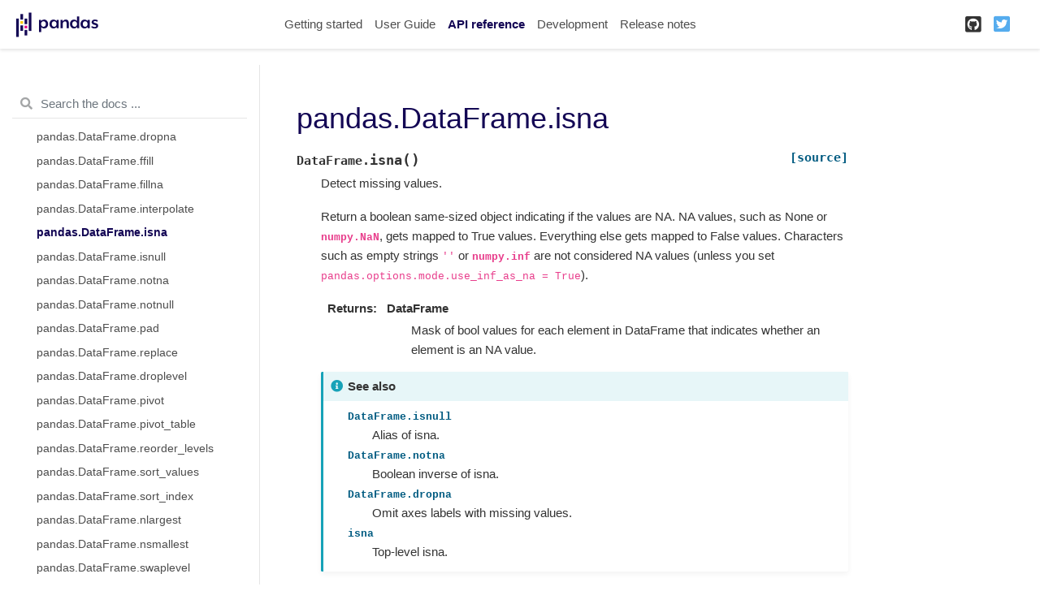

--- FILE ---
content_type: text/html
request_url: https://pandas.pydata.org/pandas-docs/version/1.2.5/reference/api/pandas.DataFrame.isna.html
body_size: 5658
content:

<!DOCTYPE html>

<html>
  <head>
    <meta charset="utf-8" />
    <meta name="viewport" content="width=device-width, initial-scale=1.0" />
    <title>pandas.DataFrame.isna &#8212; pandas 1.2.5 documentation</title>
    
  <link href="../../_static/css/theme.css" rel="stylesheet">
  <link href="../../_static/css/index.2f45af5bc641f38ae0d8d4c41ce8a4b2.css" rel="stylesheet">

    
  <link rel="stylesheet"
    href="../../_static/vendor/fontawesome/5.13.0/css/all.min.css">
  <link rel="preload" as="font" type="font/woff2" crossorigin
    href="../../_static/vendor/fontawesome/5.13.0/webfonts/fa-solid-900.woff2">
  <link rel="preload" as="font" type="font/woff2" crossorigin
    href="../../_static/vendor/fontawesome/5.13.0/webfonts/fa-brands-400.woff2">

    
      

    
    <link rel="stylesheet" type="text/css" href="../../_static/pygments.css" />
    <link rel="stylesheet" type="text/css" href="../../_static/basic.css" />
    <link rel="stylesheet" type="text/css" href="../../_static/plot_directive.css" />
    <link rel="stylesheet" type="text/css" href="../../_static/css/getting_started.css" />
    <link rel="stylesheet" type="text/css" href="../../_static/css/pandas.css" />
    
  <link rel="preload" as="script" href="../../_static/js/index.9c8f3fe73224925eac0f.js">

    <script data-url_root="../../" id="documentation_options" src="../../_static/documentation_options.js"></script>
    <script src="../../_static/jquery.js"></script>
    <script src="../../_static/underscore.js"></script>
    <script src="../../_static/doctools.js"></script>
    <script src="https://unpkg.com/@jupyter-widgets/html-manager@^0.20.0/dist/embed-amd.js"></script>
    <link rel="shortcut icon" href="../../_static/favicon.ico"/>
    <link rel="index" title="Index" href="../../genindex.html" />
    <link rel="search" title="Search" href="../../search.html" />
    <link rel="next" title="pandas.DataFrame.isnull" href="pandas.DataFrame.isnull.html" />
    <link rel="prev" title="pandas.DataFrame.isin" href="pandas.DataFrame.isin.html" />
    <meta name="viewport" content="width=device-width, initial-scale=1">
    <meta name="docsearch:language" content="en">
    
  </head>
  <body data-spy="scroll" data-target="#bd-toc-nav" data-offset="80">
    
    <div class="container-fluid" id="banner"></div>

    
    <nav class="navbar navbar-light navbar-expand-lg bg-light fixed-top bd-navbar" id="navbar-main"><div class="container-xl">

  <div id="navbar-start">
    
    

<a class="navbar-brand" href="../../index.html">
  <img src="../../_static/pandas.svg" class="logo" alt="logo">
</a>


    
  </div>

  <button class="navbar-toggler" type="button" data-toggle="collapse" data-target="#navbar-collapsible" aria-controls="navbar-collapsible" aria-expanded="false" aria-label="Toggle navigation">
    <span class="navbar-toggler-icon"></span>
  </button>

  
  <div id="navbar-collapsible" class="col-lg-9 collapse navbar-collapse">
    <div id="navbar-center" class="mr-auto">
      
      <div class="navbar-center-item">
        <ul id="navbar-main-elements" class="navbar-nav">
    <li class="toctree-l1 nav-item">
 <a class="reference internal nav-link" href="../../getting_started/index.html">
  Getting started
 </a>
</li>

<li class="toctree-l1 nav-item">
 <a class="reference internal nav-link" href="../../user_guide/index.html">
  User Guide
 </a>
</li>

<li class="toctree-l1 current active nav-item">
 <a class="reference internal nav-link" href="../index.html">
  API reference
 </a>
</li>

<li class="toctree-l1 nav-item">
 <a class="reference internal nav-link" href="../../development/index.html">
  Development
 </a>
</li>

<li class="toctree-l1 nav-item">
 <a class="reference internal nav-link" href="../../whatsnew/index.html">
  Release notes
 </a>
</li>

    
</ul>
      </div>
      
    </div>

    <div id="navbar-end">
      
      <div class="navbar-end-item">
        <ul id="navbar-icon-links" class="navbar-nav" aria-label="Icon Links">
        <li class="nav-item">
          <a class="nav-link" href="https://github.com/pandas-dev/pandas" rel="noopener" target="_blank" title="GitHub">
            <span><i class="fab fa-github-square"></i></span>
            <label class="sr-only">GitHub</label>
          </a>
        </li>
        <li class="nav-item">
          <a class="nav-link" href="https://twitter.com/pandas_dev" rel="noopener" target="_blank" title="Twitter">
            <span><i class="fab fa-twitter-square"></i></span>
            <label class="sr-only">Twitter</label>
          </a>
        </li>
      </ul>
      </div>
      
    </div>
  </div>
</div>
    </nav>
    

    <div class="container-xl">
      <div class="row">
          
            
            <!-- Only show if we have sidebars configured, else just a small margin  -->
            <div class="col-12 col-md-3 bd-sidebar"><form class="bd-search d-flex align-items-center" action="../../search.html" method="get">
  <i class="icon fas fa-search"></i>
  <input type="search" class="form-control" name="q" id="search-input" placeholder="Search the docs ..." aria-label="Search the docs ..." autocomplete="off" >
</form><nav class="bd-links" id="bd-docs-nav" aria-label="Main navigation">
  <div class="bd-toc-item active">
    
    <ul class="current nav bd-sidenav">
 <li class="toctree-l1">
  <a class="reference internal" href="../io.html">
   Input/output
  </a>
 </li>
 <li class="toctree-l1">
  <a class="reference internal" href="../general_functions.html">
   General functions
  </a>
 </li>
 <li class="toctree-l1">
  <a class="reference internal" href="../series.html">
   Series
  </a>
 </li>
 <li class="toctree-l1 current active has-children">
  <a class="reference internal" href="../frame.html">
   DataFrame
  </a>
  <input checked="" class="toctree-checkbox" id="toctree-checkbox-1" name="toctree-checkbox-1" type="checkbox"/>
  <label for="toctree-checkbox-1">
   <i class="fas fa-chevron-down">
   </i>
  </label>
  <ul class="current">
   <li class="toctree-l2">
    <a class="reference internal" href="pandas.DataFrame.html">
     pandas.DataFrame
    </a>
   </li>
   <li class="toctree-l2">
    <a class="reference internal" href="pandas.DataFrame.index.html">
     pandas.DataFrame.index
    </a>
   </li>
   <li class="toctree-l2">
    <a class="reference internal" href="pandas.DataFrame.columns.html">
     pandas.DataFrame.columns
    </a>
   </li>
   <li class="toctree-l2">
    <a class="reference internal" href="pandas.DataFrame.dtypes.html">
     pandas.DataFrame.dtypes
    </a>
   </li>
   <li class="toctree-l2">
    <a class="reference internal" href="pandas.DataFrame.info.html">
     pandas.DataFrame.info
    </a>
   </li>
   <li class="toctree-l2">
    <a class="reference internal" href="pandas.DataFrame.select_dtypes.html">
     pandas.DataFrame.select_dtypes
    </a>
   </li>
   <li class="toctree-l2">
    <a class="reference internal" href="pandas.DataFrame.values.html">
     pandas.DataFrame.values
    </a>
   </li>
   <li class="toctree-l2">
    <a class="reference internal" href="pandas.DataFrame.axes.html">
     pandas.DataFrame.axes
    </a>
   </li>
   <li class="toctree-l2">
    <a class="reference internal" href="pandas.DataFrame.ndim.html">
     pandas.DataFrame.ndim
    </a>
   </li>
   <li class="toctree-l2">
    <a class="reference internal" href="pandas.DataFrame.size.html">
     pandas.DataFrame.size
    </a>
   </li>
   <li class="toctree-l2">
    <a class="reference internal" href="pandas.DataFrame.shape.html">
     pandas.DataFrame.shape
    </a>
   </li>
   <li class="toctree-l2">
    <a class="reference internal" href="pandas.DataFrame.memory_usage.html">
     pandas.DataFrame.memory_usage
    </a>
   </li>
   <li class="toctree-l2">
    <a class="reference internal" href="pandas.DataFrame.empty.html">
     pandas.DataFrame.empty
    </a>
   </li>
   <li class="toctree-l2">
    <a class="reference internal" href="pandas.DataFrame.set_flags.html">
     pandas.DataFrame.set_flags
    </a>
   </li>
   <li class="toctree-l2">
    <a class="reference internal" href="pandas.DataFrame.astype.html">
     pandas.DataFrame.astype
    </a>
   </li>
   <li class="toctree-l2">
    <a class="reference internal" href="pandas.DataFrame.convert_dtypes.html">
     pandas.DataFrame.convert_dtypes
    </a>
   </li>
   <li class="toctree-l2">
    <a class="reference internal" href="pandas.DataFrame.infer_objects.html">
     pandas.DataFrame.infer_objects
    </a>
   </li>
   <li class="toctree-l2">
    <a class="reference internal" href="pandas.DataFrame.copy.html">
     pandas.DataFrame.copy
    </a>
   </li>
   <li class="toctree-l2">
    <a class="reference internal" href="pandas.DataFrame.bool.html">
     pandas.DataFrame.bool
    </a>
   </li>
   <li class="toctree-l2">
    <a class="reference internal" href="pandas.DataFrame.head.html">
     pandas.DataFrame.head
    </a>
   </li>
   <li class="toctree-l2">
    <a class="reference internal" href="pandas.DataFrame.at.html">
     pandas.DataFrame.at
    </a>
   </li>
   <li class="toctree-l2">
    <a class="reference internal" href="pandas.DataFrame.iat.html">
     pandas.DataFrame.iat
    </a>
   </li>
   <li class="toctree-l2">
    <a class="reference internal" href="pandas.DataFrame.loc.html">
     pandas.DataFrame.loc
    </a>
   </li>
   <li class="toctree-l2">
    <a class="reference internal" href="pandas.DataFrame.iloc.html">
     pandas.DataFrame.iloc
    </a>
   </li>
   <li class="toctree-l2">
    <a class="reference internal" href="pandas.DataFrame.insert.html">
     pandas.DataFrame.insert
    </a>
   </li>
   <li class="toctree-l2">
    <a class="reference internal" href="pandas.DataFrame.__iter__.html">
     pandas.DataFrame.__iter__
    </a>
   </li>
   <li class="toctree-l2">
    <a class="reference internal" href="pandas.DataFrame.items.html">
     pandas.DataFrame.items
    </a>
   </li>
   <li class="toctree-l2">
    <a class="reference internal" href="pandas.DataFrame.iteritems.html">
     pandas.DataFrame.iteritems
    </a>
   </li>
   <li class="toctree-l2">
    <a class="reference internal" href="pandas.DataFrame.keys.html">
     pandas.DataFrame.keys
    </a>
   </li>
   <li class="toctree-l2">
    <a class="reference internal" href="pandas.DataFrame.iterrows.html">
     pandas.DataFrame.iterrows
    </a>
   </li>
   <li class="toctree-l2">
    <a class="reference internal" href="pandas.DataFrame.itertuples.html">
     pandas.DataFrame.itertuples
    </a>
   </li>
   <li class="toctree-l2">
    <a class="reference internal" href="pandas.DataFrame.lookup.html">
     pandas.DataFrame.lookup
    </a>
   </li>
   <li class="toctree-l2">
    <a class="reference internal" href="pandas.DataFrame.pop.html">
     pandas.DataFrame.pop
    </a>
   </li>
   <li class="toctree-l2">
    <a class="reference internal" href="pandas.DataFrame.tail.html">
     pandas.DataFrame.tail
    </a>
   </li>
   <li class="toctree-l2">
    <a class="reference internal" href="pandas.DataFrame.xs.html">
     pandas.DataFrame.xs
    </a>
   </li>
   <li class="toctree-l2">
    <a class="reference internal" href="pandas.DataFrame.get.html">
     pandas.DataFrame.get
    </a>
   </li>
   <li class="toctree-l2">
    <a class="reference internal" href="pandas.DataFrame.isin.html">
     pandas.DataFrame.isin
    </a>
   </li>
   <li class="toctree-l2">
    <a class="reference internal" href="pandas.DataFrame.where.html">
     pandas.DataFrame.where
    </a>
   </li>
   <li class="toctree-l2">
    <a class="reference internal" href="pandas.DataFrame.mask.html">
     pandas.DataFrame.mask
    </a>
   </li>
   <li class="toctree-l2">
    <a class="reference internal" href="pandas.DataFrame.query.html">
     pandas.DataFrame.query
    </a>
   </li>
   <li class="toctree-l2">
    <a class="reference internal" href="pandas.DataFrame.add.html">
     pandas.DataFrame.add
    </a>
   </li>
   <li class="toctree-l2">
    <a class="reference internal" href="pandas.DataFrame.sub.html">
     pandas.DataFrame.sub
    </a>
   </li>
   <li class="toctree-l2">
    <a class="reference internal" href="pandas.DataFrame.mul.html">
     pandas.DataFrame.mul
    </a>
   </li>
   <li class="toctree-l2">
    <a class="reference internal" href="pandas.DataFrame.div.html">
     pandas.DataFrame.div
    </a>
   </li>
   <li class="toctree-l2">
    <a class="reference internal" href="pandas.DataFrame.truediv.html">
     pandas.DataFrame.truediv
    </a>
   </li>
   <li class="toctree-l2">
    <a class="reference internal" href="pandas.DataFrame.floordiv.html">
     pandas.DataFrame.floordiv
    </a>
   </li>
   <li class="toctree-l2">
    <a class="reference internal" href="pandas.DataFrame.mod.html">
     pandas.DataFrame.mod
    </a>
   </li>
   <li class="toctree-l2">
    <a class="reference internal" href="pandas.DataFrame.pow.html">
     pandas.DataFrame.pow
    </a>
   </li>
   <li class="toctree-l2">
    <a class="reference internal" href="pandas.DataFrame.dot.html">
     pandas.DataFrame.dot
    </a>
   </li>
   <li class="toctree-l2">
    <a class="reference internal" href="pandas.DataFrame.radd.html">
     pandas.DataFrame.radd
    </a>
   </li>
   <li class="toctree-l2">
    <a class="reference internal" href="pandas.DataFrame.rsub.html">
     pandas.DataFrame.rsub
    </a>
   </li>
   <li class="toctree-l2">
    <a class="reference internal" href="pandas.DataFrame.rmul.html">
     pandas.DataFrame.rmul
    </a>
   </li>
   <li class="toctree-l2">
    <a class="reference internal" href="pandas.DataFrame.rdiv.html">
     pandas.DataFrame.rdiv
    </a>
   </li>
   <li class="toctree-l2">
    <a class="reference internal" href="pandas.DataFrame.rtruediv.html">
     pandas.DataFrame.rtruediv
    </a>
   </li>
   <li class="toctree-l2">
    <a class="reference internal" href="pandas.DataFrame.rfloordiv.html">
     pandas.DataFrame.rfloordiv
    </a>
   </li>
   <li class="toctree-l2">
    <a class="reference internal" href="pandas.DataFrame.rmod.html">
     pandas.DataFrame.rmod
    </a>
   </li>
   <li class="toctree-l2">
    <a class="reference internal" href="pandas.DataFrame.rpow.html">
     pandas.DataFrame.rpow
    </a>
   </li>
   <li class="toctree-l2">
    <a class="reference internal" href="pandas.DataFrame.lt.html">
     pandas.DataFrame.lt
    </a>
   </li>
   <li class="toctree-l2">
    <a class="reference internal" href="pandas.DataFrame.gt.html">
     pandas.DataFrame.gt
    </a>
   </li>
   <li class="toctree-l2">
    <a class="reference internal" href="pandas.DataFrame.le.html">
     pandas.DataFrame.le
    </a>
   </li>
   <li class="toctree-l2">
    <a class="reference internal" href="pandas.DataFrame.ge.html">
     pandas.DataFrame.ge
    </a>
   </li>
   <li class="toctree-l2">
    <a class="reference internal" href="pandas.DataFrame.ne.html">
     pandas.DataFrame.ne
    </a>
   </li>
   <li class="toctree-l2">
    <a class="reference internal" href="pandas.DataFrame.eq.html">
     pandas.DataFrame.eq
    </a>
   </li>
   <li class="toctree-l2">
    <a class="reference internal" href="pandas.DataFrame.combine.html">
     pandas.DataFrame.combine
    </a>
   </li>
   <li class="toctree-l2">
    <a class="reference internal" href="pandas.DataFrame.combine_first.html">
     pandas.DataFrame.combine_first
    </a>
   </li>
   <li class="toctree-l2">
    <a class="reference internal" href="pandas.DataFrame.apply.html">
     pandas.DataFrame.apply
    </a>
   </li>
   <li class="toctree-l2">
    <a class="reference internal" href="pandas.DataFrame.applymap.html">
     pandas.DataFrame.applymap
    </a>
   </li>
   <li class="toctree-l2">
    <a class="reference internal" href="pandas.DataFrame.pipe.html">
     pandas.DataFrame.pipe
    </a>
   </li>
   <li class="toctree-l2">
    <a class="reference internal" href="pandas.DataFrame.agg.html">
     pandas.DataFrame.agg
    </a>
   </li>
   <li class="toctree-l2">
    <a class="reference internal" href="pandas.DataFrame.aggregate.html">
     pandas.DataFrame.aggregate
    </a>
   </li>
   <li class="toctree-l2">
    <a class="reference internal" href="pandas.DataFrame.transform.html">
     pandas.DataFrame.transform
    </a>
   </li>
   <li class="toctree-l2">
    <a class="reference internal" href="pandas.DataFrame.groupby.html">
     pandas.DataFrame.groupby
    </a>
   </li>
   <li class="toctree-l2">
    <a class="reference internal" href="pandas.DataFrame.rolling.html">
     pandas.DataFrame.rolling
    </a>
   </li>
   <li class="toctree-l2">
    <a class="reference internal" href="pandas.DataFrame.expanding.html">
     pandas.DataFrame.expanding
    </a>
   </li>
   <li class="toctree-l2">
    <a class="reference internal" href="pandas.DataFrame.ewm.html">
     pandas.DataFrame.ewm
    </a>
   </li>
   <li class="toctree-l2">
    <a class="reference internal" href="pandas.DataFrame.abs.html">
     pandas.DataFrame.abs
    </a>
   </li>
   <li class="toctree-l2">
    <a class="reference internal" href="pandas.DataFrame.all.html">
     pandas.DataFrame.all
    </a>
   </li>
   <li class="toctree-l2">
    <a class="reference internal" href="pandas.DataFrame.any.html">
     pandas.DataFrame.any
    </a>
   </li>
   <li class="toctree-l2">
    <a class="reference internal" href="pandas.DataFrame.clip.html">
     pandas.DataFrame.clip
    </a>
   </li>
   <li class="toctree-l2">
    <a class="reference internal" href="pandas.DataFrame.corr.html">
     pandas.DataFrame.corr
    </a>
   </li>
   <li class="toctree-l2">
    <a class="reference internal" href="pandas.DataFrame.corrwith.html">
     pandas.DataFrame.corrwith
    </a>
   </li>
   <li class="toctree-l2">
    <a class="reference internal" href="pandas.DataFrame.count.html">
     pandas.DataFrame.count
    </a>
   </li>
   <li class="toctree-l2">
    <a class="reference internal" href="pandas.DataFrame.cov.html">
     pandas.DataFrame.cov
    </a>
   </li>
   <li class="toctree-l2">
    <a class="reference internal" href="pandas.DataFrame.cummax.html">
     pandas.DataFrame.cummax
    </a>
   </li>
   <li class="toctree-l2">
    <a class="reference internal" href="pandas.DataFrame.cummin.html">
     pandas.DataFrame.cummin
    </a>
   </li>
   <li class="toctree-l2">
    <a class="reference internal" href="pandas.DataFrame.cumprod.html">
     pandas.DataFrame.cumprod
    </a>
   </li>
   <li class="toctree-l2">
    <a class="reference internal" href="pandas.DataFrame.cumsum.html">
     pandas.DataFrame.cumsum
    </a>
   </li>
   <li class="toctree-l2">
    <a class="reference internal" href="pandas.DataFrame.describe.html">
     pandas.DataFrame.describe
    </a>
   </li>
   <li class="toctree-l2">
    <a class="reference internal" href="pandas.DataFrame.diff.html">
     pandas.DataFrame.diff
    </a>
   </li>
   <li class="toctree-l2">
    <a class="reference internal" href="pandas.DataFrame.eval.html">
     pandas.DataFrame.eval
    </a>
   </li>
   <li class="toctree-l2">
    <a class="reference internal" href="pandas.DataFrame.kurt.html">
     pandas.DataFrame.kurt
    </a>
   </li>
   <li class="toctree-l2">
    <a class="reference internal" href="pandas.DataFrame.kurtosis.html">
     pandas.DataFrame.kurtosis
    </a>
   </li>
   <li class="toctree-l2">
    <a class="reference internal" href="pandas.DataFrame.mad.html">
     pandas.DataFrame.mad
    </a>
   </li>
   <li class="toctree-l2">
    <a class="reference internal" href="pandas.DataFrame.max.html">
     pandas.DataFrame.max
    </a>
   </li>
   <li class="toctree-l2">
    <a class="reference internal" href="pandas.DataFrame.mean.html">
     pandas.DataFrame.mean
    </a>
   </li>
   <li class="toctree-l2">
    <a class="reference internal" href="pandas.DataFrame.median.html">
     pandas.DataFrame.median
    </a>
   </li>
   <li class="toctree-l2">
    <a class="reference internal" href="pandas.DataFrame.min.html">
     pandas.DataFrame.min
    </a>
   </li>
   <li class="toctree-l2">
    <a class="reference internal" href="pandas.DataFrame.mode.html">
     pandas.DataFrame.mode
    </a>
   </li>
   <li class="toctree-l2">
    <a class="reference internal" href="pandas.DataFrame.pct_change.html">
     pandas.DataFrame.pct_change
    </a>
   </li>
   <li class="toctree-l2">
    <a class="reference internal" href="pandas.DataFrame.prod.html">
     pandas.DataFrame.prod
    </a>
   </li>
   <li class="toctree-l2">
    <a class="reference internal" href="pandas.DataFrame.product.html">
     pandas.DataFrame.product
    </a>
   </li>
   <li class="toctree-l2">
    <a class="reference internal" href="pandas.DataFrame.quantile.html">
     pandas.DataFrame.quantile
    </a>
   </li>
   <li class="toctree-l2">
    <a class="reference internal" href="pandas.DataFrame.rank.html">
     pandas.DataFrame.rank
    </a>
   </li>
   <li class="toctree-l2">
    <a class="reference internal" href="pandas.DataFrame.round.html">
     pandas.DataFrame.round
    </a>
   </li>
   <li class="toctree-l2">
    <a class="reference internal" href="pandas.DataFrame.sem.html">
     pandas.DataFrame.sem
    </a>
   </li>
   <li class="toctree-l2">
    <a class="reference internal" href="pandas.DataFrame.skew.html">
     pandas.DataFrame.skew
    </a>
   </li>
   <li class="toctree-l2">
    <a class="reference internal" href="pandas.DataFrame.sum.html">
     pandas.DataFrame.sum
    </a>
   </li>
   <li class="toctree-l2">
    <a class="reference internal" href="pandas.DataFrame.std.html">
     pandas.DataFrame.std
    </a>
   </li>
   <li class="toctree-l2">
    <a class="reference internal" href="pandas.DataFrame.var.html">
     pandas.DataFrame.var
    </a>
   </li>
   <li class="toctree-l2">
    <a class="reference internal" href="pandas.DataFrame.nunique.html">
     pandas.DataFrame.nunique
    </a>
   </li>
   <li class="toctree-l2">
    <a class="reference internal" href="pandas.DataFrame.value_counts.html">
     pandas.DataFrame.value_counts
    </a>
   </li>
   <li class="toctree-l2">
    <a class="reference internal" href="pandas.DataFrame.add_prefix.html">
     pandas.DataFrame.add_prefix
    </a>
   </li>
   <li class="toctree-l2">
    <a class="reference internal" href="pandas.DataFrame.add_suffix.html">
     pandas.DataFrame.add_suffix
    </a>
   </li>
   <li class="toctree-l2">
    <a class="reference internal" href="pandas.DataFrame.align.html">
     pandas.DataFrame.align
    </a>
   </li>
   <li class="toctree-l2">
    <a class="reference internal" href="pandas.DataFrame.at_time.html">
     pandas.DataFrame.at_time
    </a>
   </li>
   <li class="toctree-l2">
    <a class="reference internal" href="pandas.DataFrame.between_time.html">
     pandas.DataFrame.between_time
    </a>
   </li>
   <li class="toctree-l2">
    <a class="reference internal" href="pandas.DataFrame.drop.html">
     pandas.DataFrame.drop
    </a>
   </li>
   <li class="toctree-l2">
    <a class="reference internal" href="pandas.DataFrame.drop_duplicates.html">
     pandas.DataFrame.drop_duplicates
    </a>
   </li>
   <li class="toctree-l2">
    <a class="reference internal" href="pandas.DataFrame.duplicated.html">
     pandas.DataFrame.duplicated
    </a>
   </li>
   <li class="toctree-l2">
    <a class="reference internal" href="pandas.DataFrame.equals.html">
     pandas.DataFrame.equals
    </a>
   </li>
   <li class="toctree-l2">
    <a class="reference internal" href="pandas.DataFrame.filter.html">
     pandas.DataFrame.filter
    </a>
   </li>
   <li class="toctree-l2">
    <a class="reference internal" href="pandas.DataFrame.first.html">
     pandas.DataFrame.first
    </a>
   </li>
   <li class="toctree-l2">
    <a class="reference internal" href="pandas.DataFrame.head.html">
     pandas.DataFrame.head
    </a>
   </li>
   <li class="toctree-l2">
    <a class="reference internal" href="pandas.DataFrame.idxmax.html">
     pandas.DataFrame.idxmax
    </a>
   </li>
   <li class="toctree-l2">
    <a class="reference internal" href="pandas.DataFrame.idxmin.html">
     pandas.DataFrame.idxmin
    </a>
   </li>
   <li class="toctree-l2">
    <a class="reference internal" href="pandas.DataFrame.last.html">
     pandas.DataFrame.last
    </a>
   </li>
   <li class="toctree-l2">
    <a class="reference internal" href="pandas.DataFrame.reindex.html">
     pandas.DataFrame.reindex
    </a>
   </li>
   <li class="toctree-l2">
    <a class="reference internal" href="pandas.DataFrame.reindex_like.html">
     pandas.DataFrame.reindex_like
    </a>
   </li>
   <li class="toctree-l2">
    <a class="reference internal" href="pandas.DataFrame.rename.html">
     pandas.DataFrame.rename
    </a>
   </li>
   <li class="toctree-l2">
    <a class="reference internal" href="pandas.DataFrame.rename_axis.html">
     pandas.DataFrame.rename_axis
    </a>
   </li>
   <li class="toctree-l2">
    <a class="reference internal" href="pandas.DataFrame.reset_index.html">
     pandas.DataFrame.reset_index
    </a>
   </li>
   <li class="toctree-l2">
    <a class="reference internal" href="pandas.DataFrame.sample.html">
     pandas.DataFrame.sample
    </a>
   </li>
   <li class="toctree-l2">
    <a class="reference internal" href="pandas.DataFrame.set_axis.html">
     pandas.DataFrame.set_axis
    </a>
   </li>
   <li class="toctree-l2">
    <a class="reference internal" href="pandas.DataFrame.set_index.html">
     pandas.DataFrame.set_index
    </a>
   </li>
   <li class="toctree-l2">
    <a class="reference internal" href="pandas.DataFrame.tail.html">
     pandas.DataFrame.tail
    </a>
   </li>
   <li class="toctree-l2">
    <a class="reference internal" href="pandas.DataFrame.take.html">
     pandas.DataFrame.take
    </a>
   </li>
   <li class="toctree-l2">
    <a class="reference internal" href="pandas.DataFrame.truncate.html">
     pandas.DataFrame.truncate
    </a>
   </li>
   <li class="toctree-l2">
    <a class="reference internal" href="pandas.DataFrame.backfill.html">
     pandas.DataFrame.backfill
    </a>
   </li>
   <li class="toctree-l2">
    <a class="reference internal" href="pandas.DataFrame.bfill.html">
     pandas.DataFrame.bfill
    </a>
   </li>
   <li class="toctree-l2">
    <a class="reference internal" href="pandas.DataFrame.dropna.html">
     pandas.DataFrame.dropna
    </a>
   </li>
   <li class="toctree-l2">
    <a class="reference internal" href="pandas.DataFrame.ffill.html">
     pandas.DataFrame.ffill
    </a>
   </li>
   <li class="toctree-l2">
    <a class="reference internal" href="pandas.DataFrame.fillna.html">
     pandas.DataFrame.fillna
    </a>
   </li>
   <li class="toctree-l2">
    <a class="reference internal" href="pandas.DataFrame.interpolate.html">
     pandas.DataFrame.interpolate
    </a>
   </li>
   <li class="toctree-l2 current active">
    <a class="current reference internal" href="#">
     pandas.DataFrame.isna
    </a>
   </li>
   <li class="toctree-l2">
    <a class="reference internal" href="pandas.DataFrame.isnull.html">
     pandas.DataFrame.isnull
    </a>
   </li>
   <li class="toctree-l2">
    <a class="reference internal" href="pandas.DataFrame.notna.html">
     pandas.DataFrame.notna
    </a>
   </li>
   <li class="toctree-l2">
    <a class="reference internal" href="pandas.DataFrame.notnull.html">
     pandas.DataFrame.notnull
    </a>
   </li>
   <li class="toctree-l2">
    <a class="reference internal" href="pandas.DataFrame.pad.html">
     pandas.DataFrame.pad
    </a>
   </li>
   <li class="toctree-l2">
    <a class="reference internal" href="pandas.DataFrame.replace.html">
     pandas.DataFrame.replace
    </a>
   </li>
   <li class="toctree-l2">
    <a class="reference internal" href="pandas.DataFrame.droplevel.html">
     pandas.DataFrame.droplevel
    </a>
   </li>
   <li class="toctree-l2">
    <a class="reference internal" href="pandas.DataFrame.pivot.html">
     pandas.DataFrame.pivot
    </a>
   </li>
   <li class="toctree-l2">
    <a class="reference internal" href="pandas.DataFrame.pivot_table.html">
     pandas.DataFrame.pivot_table
    </a>
   </li>
   <li class="toctree-l2">
    <a class="reference internal" href="pandas.DataFrame.reorder_levels.html">
     pandas.DataFrame.reorder_levels
    </a>
   </li>
   <li class="toctree-l2">
    <a class="reference internal" href="pandas.DataFrame.sort_values.html">
     pandas.DataFrame.sort_values
    </a>
   </li>
   <li class="toctree-l2">
    <a class="reference internal" href="pandas.DataFrame.sort_index.html">
     pandas.DataFrame.sort_index
    </a>
   </li>
   <li class="toctree-l2">
    <a class="reference internal" href="pandas.DataFrame.nlargest.html">
     pandas.DataFrame.nlargest
    </a>
   </li>
   <li class="toctree-l2">
    <a class="reference internal" href="pandas.DataFrame.nsmallest.html">
     pandas.DataFrame.nsmallest
    </a>
   </li>
   <li class="toctree-l2">
    <a class="reference internal" href="pandas.DataFrame.swaplevel.html">
     pandas.DataFrame.swaplevel
    </a>
   </li>
   <li class="toctree-l2">
    <a class="reference internal" href="pandas.DataFrame.stack.html">
     pandas.DataFrame.stack
    </a>
   </li>
   <li class="toctree-l2">
    <a class="reference internal" href="pandas.DataFrame.unstack.html">
     pandas.DataFrame.unstack
    </a>
   </li>
   <li class="toctree-l2">
    <a class="reference internal" href="pandas.DataFrame.swapaxes.html">
     pandas.DataFrame.swapaxes
    </a>
   </li>
   <li class="toctree-l2">
    <a class="reference internal" href="pandas.DataFrame.melt.html">
     pandas.DataFrame.melt
    </a>
   </li>
   <li class="toctree-l2">
    <a class="reference internal" href="pandas.DataFrame.explode.html">
     pandas.DataFrame.explode
    </a>
   </li>
   <li class="toctree-l2">
    <a class="reference internal" href="pandas.DataFrame.squeeze.html">
     pandas.DataFrame.squeeze
    </a>
   </li>
   <li class="toctree-l2">
    <a class="reference internal" href="pandas.DataFrame.to_xarray.html">
     pandas.DataFrame.to_xarray
    </a>
   </li>
   <li class="toctree-l2">
    <a class="reference internal" href="pandas.DataFrame.T.html">
     pandas.DataFrame.T
    </a>
   </li>
   <li class="toctree-l2">
    <a class="reference internal" href="pandas.DataFrame.transpose.html">
     pandas.DataFrame.transpose
    </a>
   </li>
   <li class="toctree-l2">
    <a class="reference internal" href="pandas.DataFrame.append.html">
     pandas.DataFrame.append
    </a>
   </li>
   <li class="toctree-l2">
    <a class="reference internal" href="pandas.DataFrame.assign.html">
     pandas.DataFrame.assign
    </a>
   </li>
   <li class="toctree-l2">
    <a class="reference internal" href="pandas.DataFrame.compare.html">
     pandas.DataFrame.compare
    </a>
   </li>
   <li class="toctree-l2">
    <a class="reference internal" href="pandas.DataFrame.join.html">
     pandas.DataFrame.join
    </a>
   </li>
   <li class="toctree-l2">
    <a class="reference internal" href="pandas.DataFrame.merge.html">
     pandas.DataFrame.merge
    </a>
   </li>
   <li class="toctree-l2">
    <a class="reference internal" href="pandas.DataFrame.update.html">
     pandas.DataFrame.update
    </a>
   </li>
   <li class="toctree-l2">
    <a class="reference internal" href="pandas.DataFrame.asfreq.html">
     pandas.DataFrame.asfreq
    </a>
   </li>
   <li class="toctree-l2">
    <a class="reference internal" href="pandas.DataFrame.asof.html">
     pandas.DataFrame.asof
    </a>
   </li>
   <li class="toctree-l2">
    <a class="reference internal" href="pandas.DataFrame.shift.html">
     pandas.DataFrame.shift
    </a>
   </li>
   <li class="toctree-l2">
    <a class="reference internal" href="pandas.DataFrame.slice_shift.html">
     pandas.DataFrame.slice_shift
    </a>
   </li>
   <li class="toctree-l2">
    <a class="reference internal" href="pandas.DataFrame.tshift.html">
     pandas.DataFrame.tshift
    </a>
   </li>
   <li class="toctree-l2">
    <a class="reference internal" href="pandas.DataFrame.first_valid_index.html">
     pandas.DataFrame.first_valid_index
    </a>
   </li>
   <li class="toctree-l2">
    <a class="reference internal" href="pandas.DataFrame.last_valid_index.html">
     pandas.DataFrame.last_valid_index
    </a>
   </li>
   <li class="toctree-l2">
    <a class="reference internal" href="pandas.DataFrame.resample.html">
     pandas.DataFrame.resample
    </a>
   </li>
   <li class="toctree-l2">
    <a class="reference internal" href="pandas.DataFrame.to_period.html">
     pandas.DataFrame.to_period
    </a>
   </li>
   <li class="toctree-l2">
    <a class="reference internal" href="pandas.DataFrame.to_timestamp.html">
     pandas.DataFrame.to_timestamp
    </a>
   </li>
   <li class="toctree-l2">
    <a class="reference internal" href="pandas.DataFrame.tz_convert.html">
     pandas.DataFrame.tz_convert
    </a>
   </li>
   <li class="toctree-l2">
    <a class="reference internal" href="pandas.DataFrame.tz_localize.html">
     pandas.DataFrame.tz_localize
    </a>
   </li>
   <li class="toctree-l2">
    <a class="reference internal" href="pandas.Flags.html">
     pandas.Flags
    </a>
   </li>
   <li class="toctree-l2">
    <a class="reference internal" href="pandas.DataFrame.attrs.html">
     pandas.DataFrame.attrs
    </a>
   </li>
   <li class="toctree-l2">
    <a class="reference internal" href="pandas.DataFrame.plot.html">
     pandas.DataFrame.plot
    </a>
   </li>
   <li class="toctree-l2">
    <a class="reference internal" href="pandas.DataFrame.plot.area.html">
     pandas.DataFrame.plot.area
    </a>
   </li>
   <li class="toctree-l2">
    <a class="reference internal" href="pandas.DataFrame.plot.bar.html">
     pandas.DataFrame.plot.bar
    </a>
   </li>
   <li class="toctree-l2">
    <a class="reference internal" href="pandas.DataFrame.plot.barh.html">
     pandas.DataFrame.plot.barh
    </a>
   </li>
   <li class="toctree-l2">
    <a class="reference internal" href="pandas.DataFrame.plot.box.html">
     pandas.DataFrame.plot.box
    </a>
   </li>
   <li class="toctree-l2">
    <a class="reference internal" href="pandas.DataFrame.plot.density.html">
     pandas.DataFrame.plot.density
    </a>
   </li>
   <li class="toctree-l2">
    <a class="reference internal" href="pandas.DataFrame.plot.hexbin.html">
     pandas.DataFrame.plot.hexbin
    </a>
   </li>
   <li class="toctree-l2">
    <a class="reference internal" href="pandas.DataFrame.plot.hist.html">
     pandas.DataFrame.plot.hist
    </a>
   </li>
   <li class="toctree-l2">
    <a class="reference internal" href="pandas.DataFrame.plot.kde.html">
     pandas.DataFrame.plot.kde
    </a>
   </li>
   <li class="toctree-l2">
    <a class="reference internal" href="pandas.DataFrame.plot.line.html">
     pandas.DataFrame.plot.line
    </a>
   </li>
   <li class="toctree-l2">
    <a class="reference internal" href="pandas.DataFrame.plot.pie.html">
     pandas.DataFrame.plot.pie
    </a>
   </li>
   <li class="toctree-l2">
    <a class="reference internal" href="pandas.DataFrame.plot.scatter.html">
     pandas.DataFrame.plot.scatter
    </a>
   </li>
   <li class="toctree-l2">
    <a class="reference internal" href="pandas.DataFrame.boxplot.html">
     pandas.DataFrame.boxplot
    </a>
   </li>
   <li class="toctree-l2">
    <a class="reference internal" href="pandas.DataFrame.hist.html">
     pandas.DataFrame.hist
    </a>
   </li>
   <li class="toctree-l2">
    <a class="reference internal" href="pandas.DataFrame.sparse.density.html">
     pandas.DataFrame.sparse.density
    </a>
   </li>
   <li class="toctree-l2">
    <a class="reference internal" href="pandas.DataFrame.sparse.from_spmatrix.html">
     pandas.DataFrame.sparse.from_spmatrix
    </a>
   </li>
   <li class="toctree-l2">
    <a class="reference internal" href="pandas.DataFrame.sparse.to_coo.html">
     pandas.DataFrame.sparse.to_coo
    </a>
   </li>
   <li class="toctree-l2">
    <a class="reference internal" href="pandas.DataFrame.sparse.to_dense.html">
     pandas.DataFrame.sparse.to_dense
    </a>
   </li>
   <li class="toctree-l2">
    <a class="reference internal" href="pandas.DataFrame.from_dict.html">
     pandas.DataFrame.from_dict
    </a>
   </li>
   <li class="toctree-l2">
    <a class="reference internal" href="pandas.DataFrame.from_records.html">
     pandas.DataFrame.from_records
    </a>
   </li>
   <li class="toctree-l2">
    <a class="reference internal" href="pandas.DataFrame.to_parquet.html">
     pandas.DataFrame.to_parquet
    </a>
   </li>
   <li class="toctree-l2">
    <a class="reference internal" href="pandas.DataFrame.to_pickle.html">
     pandas.DataFrame.to_pickle
    </a>
   </li>
   <li class="toctree-l2">
    <a class="reference internal" href="pandas.DataFrame.to_csv.html">
     pandas.DataFrame.to_csv
    </a>
   </li>
   <li class="toctree-l2">
    <a class="reference internal" href="pandas.DataFrame.to_hdf.html">
     pandas.DataFrame.to_hdf
    </a>
   </li>
   <li class="toctree-l2">
    <a class="reference internal" href="pandas.DataFrame.to_sql.html">
     pandas.DataFrame.to_sql
    </a>
   </li>
   <li class="toctree-l2">
    <a class="reference internal" href="pandas.DataFrame.to_dict.html">
     pandas.DataFrame.to_dict
    </a>
   </li>
   <li class="toctree-l2">
    <a class="reference internal" href="pandas.DataFrame.to_excel.html">
     pandas.DataFrame.to_excel
    </a>
   </li>
   <li class="toctree-l2">
    <a class="reference internal" href="pandas.DataFrame.to_json.html">
     pandas.DataFrame.to_json
    </a>
   </li>
   <li class="toctree-l2">
    <a class="reference internal" href="pandas.DataFrame.to_html.html">
     pandas.DataFrame.to_html
    </a>
   </li>
   <li class="toctree-l2">
    <a class="reference internal" href="pandas.DataFrame.to_feather.html">
     pandas.DataFrame.to_feather
    </a>
   </li>
   <li class="toctree-l2">
    <a class="reference internal" href="pandas.DataFrame.to_latex.html">
     pandas.DataFrame.to_latex
    </a>
   </li>
   <li class="toctree-l2">
    <a class="reference internal" href="pandas.DataFrame.to_stata.html">
     pandas.DataFrame.to_stata
    </a>
   </li>
   <li class="toctree-l2">
    <a class="reference internal" href="pandas.DataFrame.to_gbq.html">
     pandas.DataFrame.to_gbq
    </a>
   </li>
   <li class="toctree-l2">
    <a class="reference internal" href="pandas.DataFrame.to_records.html">
     pandas.DataFrame.to_records
    </a>
   </li>
   <li class="toctree-l2">
    <a class="reference internal" href="pandas.DataFrame.to_string.html">
     pandas.DataFrame.to_string
    </a>
   </li>
   <li class="toctree-l2">
    <a class="reference internal" href="pandas.DataFrame.to_clipboard.html">
     pandas.DataFrame.to_clipboard
    </a>
   </li>
   <li class="toctree-l2">
    <a class="reference internal" href="pandas.DataFrame.to_markdown.html">
     pandas.DataFrame.to_markdown
    </a>
   </li>
   <li class="toctree-l2">
    <a class="reference internal" href="pandas.DataFrame.style.html">
     pandas.DataFrame.style
    </a>
   </li>
  </ul>
 </li>
 <li class="toctree-l1">
  <a class="reference internal" href="../arrays.html">
   pandas arrays
  </a>
 </li>
 <li class="toctree-l1">
  <a class="reference internal" href="../indexing.html">
   Index objects
  </a>
 </li>
 <li class="toctree-l1">
  <a class="reference internal" href="../offset_frequency.html">
   Date offsets
  </a>
 </li>
 <li class="toctree-l1">
  <a class="reference internal" href="../window.html">
   Window
  </a>
 </li>
 <li class="toctree-l1">
  <a class="reference internal" href="../groupby.html">
   GroupBy
  </a>
 </li>
 <li class="toctree-l1">
  <a class="reference internal" href="../resampling.html">
   Resampling
  </a>
 </li>
 <li class="toctree-l1">
  <a class="reference internal" href="../style.html">
   Style
  </a>
 </li>
 <li class="toctree-l1">
  <a class="reference internal" href="../plotting.html">
   Plotting
  </a>
 </li>
 <li class="toctree-l1">
  <a class="reference internal" href="../general_utility_functions.html">
   General utility functions
  </a>
 </li>
 <li class="toctree-l1">
  <a class="reference internal" href="../extensions.html">
   Extensions
  </a>
 </li>
</ul>

    
  </div>
</nav>
            </div>
            
          

          
          <div class="d-none d-xl-block col-xl-2 bd-toc">
            
              
              <div class="toc-item">
                

<nav id="bd-toc-nav">
    
</nav>
              </div>
              
              <div class="toc-item">
                
              </div>
              
            
          </div>
          

          
          
            
          
          <main class="col-12 col-md-9 col-xl-7 py-md-5 pl-md-5 pr-md-4 bd-content" role="main">
              
              <div>
                
  <div class="section" id="pandas-dataframe-isna">
<h1>pandas.DataFrame.isna<a class="headerlink" href="#pandas-dataframe-isna" title="Permalink to this headline">¶</a></h1>
<dl class="py method">
<dt class="sig sig-object py" id="pandas.DataFrame.isna">
<span class="sig-prename descclassname"><span class="pre">DataFrame.</span></span><span class="sig-name descname"><span class="pre">isna</span></span><span class="sig-paren">(</span><span class="sig-paren">)</span><a class="reference external" href="https://github.com/pandas-dev/pandas/blob/v1.2.5/pandas/core/frame.py#L5027-L5030"><span class="viewcode-link"><span class="pre">[source]</span></span></a><a class="headerlink" href="#pandas.DataFrame.isna" title="Permalink to this definition">¶</a></dt>
<dd><p>Detect missing values.</p>
<p>Return a boolean same-sized object indicating if the values are NA.
NA values, such as None or <code class="xref py py-attr docutils literal notranslate"><span class="pre">numpy.NaN</span></code>, gets mapped to True
values.
Everything else gets mapped to False values. Characters such as empty
strings <code class="docutils literal notranslate"><span class="pre">''</span></code> or <code class="xref py py-attr docutils literal notranslate"><span class="pre">numpy.inf</span></code> are not considered NA values
(unless you set <code class="docutils literal notranslate"><span class="pre">pandas.options.mode.use_inf_as_na</span> <span class="pre">=</span> <span class="pre">True</span></code>).</p>
<dl class="field-list simple">
<dt class="field-odd">Returns</dt>
<dd class="field-odd"><dl class="simple">
<dt>DataFrame</dt><dd><p>Mask of bool values for each element in DataFrame that
indicates whether an element is an NA value.</p>
</dd>
</dl>
</dd>
</dl>
<div class="admonition seealso">
<p class="admonition-title">See also</p>
<dl class="simple">
<dt><a class="reference internal" href="pandas.DataFrame.isnull.html#pandas.DataFrame.isnull" title="pandas.DataFrame.isnull"><code class="xref py py-obj docutils literal notranslate"><span class="pre">DataFrame.isnull</span></code></a></dt><dd><p>Alias of isna.</p>
</dd>
<dt><a class="reference internal" href="pandas.DataFrame.notna.html#pandas.DataFrame.notna" title="pandas.DataFrame.notna"><code class="xref py py-obj docutils literal notranslate"><span class="pre">DataFrame.notna</span></code></a></dt><dd><p>Boolean inverse of isna.</p>
</dd>
<dt><a class="reference internal" href="pandas.DataFrame.dropna.html#pandas.DataFrame.dropna" title="pandas.DataFrame.dropna"><code class="xref py py-obj docutils literal notranslate"><span class="pre">DataFrame.dropna</span></code></a></dt><dd><p>Omit axes labels with missing values.</p>
</dd>
<dt><a class="reference internal" href="pandas.isna.html#pandas.isna" title="pandas.isna"><code class="xref py py-obj docutils literal notranslate"><span class="pre">isna</span></code></a></dt><dd><p>Top-level isna.</p>
</dd>
</dl>
</div>
<p class="rubric">Examples</p>
<p>Show which entries in a DataFrame are NA.</p>
<div class="doctest highlight-default notranslate"><div class="highlight"><pre><span></span><span class="gp">&gt;&gt;&gt; </span><span class="n">df</span> <span class="o">=</span> <span class="n">pd</span><span class="o">.</span><span class="n">DataFrame</span><span class="p">(</span><span class="nb">dict</span><span class="p">(</span><span class="n">age</span><span class="o">=</span><span class="p">[</span><span class="mi">5</span><span class="p">,</span> <span class="mi">6</span><span class="p">,</span> <span class="n">np</span><span class="o">.</span><span class="n">NaN</span><span class="p">],</span>
<span class="gp">... </span>                   <span class="n">born</span><span class="o">=</span><span class="p">[</span><span class="n">pd</span><span class="o">.</span><span class="n">NaT</span><span class="p">,</span> <span class="n">pd</span><span class="o">.</span><span class="n">Timestamp</span><span class="p">(</span><span class="s1">&#39;1939-05-27&#39;</span><span class="p">),</span>
<span class="gp">... </span>                         <span class="n">pd</span><span class="o">.</span><span class="n">Timestamp</span><span class="p">(</span><span class="s1">&#39;1940-04-25&#39;</span><span class="p">)],</span>
<span class="gp">... </span>                   <span class="n">name</span><span class="o">=</span><span class="p">[</span><span class="s1">&#39;Alfred&#39;</span><span class="p">,</span> <span class="s1">&#39;Batman&#39;</span><span class="p">,</span> <span class="s1">&#39;&#39;</span><span class="p">],</span>
<span class="gp">... </span>                   <span class="n">toy</span><span class="o">=</span><span class="p">[</span><span class="kc">None</span><span class="p">,</span> <span class="s1">&#39;Batmobile&#39;</span><span class="p">,</span> <span class="s1">&#39;Joker&#39;</span><span class="p">]))</span>
<span class="gp">&gt;&gt;&gt; </span><span class="n">df</span>
<span class="go">   age       born    name        toy</span>
<span class="go">0  5.0        NaT  Alfred       None</span>
<span class="go">1  6.0 1939-05-27  Batman  Batmobile</span>
<span class="go">2  NaN 1940-04-25              Joker</span>
</pre></div>
</div>
<div class="doctest highlight-default notranslate"><div class="highlight"><pre><span></span><span class="gp">&gt;&gt;&gt; </span><span class="n">df</span><span class="o">.</span><span class="n">isna</span><span class="p">()</span>
<span class="go">     age   born   name    toy</span>
<span class="go">0  False   True  False   True</span>
<span class="go">1  False  False  False  False</span>
<span class="go">2   True  False  False  False</span>
</pre></div>
</div>
<p>Show which entries in a Series are NA.</p>
<div class="doctest highlight-default notranslate"><div class="highlight"><pre><span></span><span class="gp">&gt;&gt;&gt; </span><span class="n">ser</span> <span class="o">=</span> <span class="n">pd</span><span class="o">.</span><span class="n">Series</span><span class="p">([</span><span class="mi">5</span><span class="p">,</span> <span class="mi">6</span><span class="p">,</span> <span class="n">np</span><span class="o">.</span><span class="n">NaN</span><span class="p">])</span>
<span class="gp">&gt;&gt;&gt; </span><span class="n">ser</span>
<span class="go">0    5.0</span>
<span class="go">1    6.0</span>
<span class="go">2    NaN</span>
<span class="go">dtype: float64</span>
</pre></div>
</div>
<div class="doctest highlight-default notranslate"><div class="highlight"><pre><span></span><span class="gp">&gt;&gt;&gt; </span><span class="n">ser</span><span class="o">.</span><span class="n">isna</span><span class="p">()</span>
<span class="go">0    False</span>
<span class="go">1    False</span>
<span class="go">2     True</span>
<span class="go">dtype: bool</span>
</pre></div>
</div>
</dd></dl>

</div>


              </div>
              
              
              <div class='prev-next-bottom'>
                
    <a class='left-prev' id="prev-link" href="pandas.DataFrame.isin.html" title="previous page">pandas.DataFrame.isin</a>
    <a class='right-next' id="next-link" href="pandas.DataFrame.isnull.html" title="next page">pandas.DataFrame.isnull</a>

              </div>
              
          </main>
          

      </div>
    </div>
  
  <script src="../../_static/js/index.9c8f3fe73224925eac0f.js"></script>

  
<script async="" src="https://www.google-analytics.com/analytics.js"></script>
<script>
                        window.ga = window.ga || function () {
                            (ga.q = ga.q || []).push(arguments) };
                        ga.l = +new Date;
                        ga('create', 'UA-27880019-2', 'auto');
                        ga('set', 'anonymizeIp', true);
                        ga('send', 'pageview');
                    </script>
<footer class="footer mt-5 mt-md-0">
  <div class="container">
    
    <div class="footer-item">
      <p class="copyright">
    &copy; Copyright 2008-2021, the pandas development team.<br>
</p>
    </div>
    
    <div class="footer-item">
      <p class="sphinx-version">
Created using <a href="http://sphinx-doc.org/">Sphinx</a> 4.0.2.<br>
</p>
    </div>
    
  </div>
</footer>
  </body>
</html>

--- FILE ---
content_type: application/javascript
request_url: https://pandas.pydata.org/pandas-docs/version/1.2.5/_static/documentation_options.js
body_size: -125
content:
var DOCUMENTATION_OPTIONS = {
    URL_ROOT: document.getElementById("documentation_options").getAttribute('data-url_root'),
    VERSION: '1.2.5',
    LANGUAGE: 'None',
    COLLAPSE_INDEX: false,
    BUILDER: 'html',
    FILE_SUFFIX: '.html',
    LINK_SUFFIX: '.html',
    HAS_SOURCE: true,
    SOURCELINK_SUFFIX: '.txt',
    NAVIGATION_WITH_KEYS: true
};